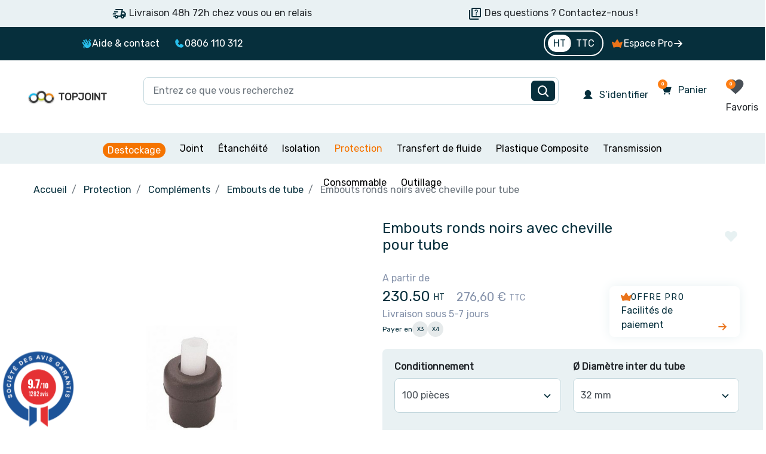

--- FILE ---
content_type: image/svg+xml
request_url: https://topjoint.fr/themes/falcon/assets/img/HandWaving.svg
body_size: 1813
content:
<svg width="18" height="18" viewBox="0 0 18 18" fill="none" xmlns="http://www.w3.org/2000/svg">
<g clip-path="url(#clip0_515_2518)">
<path d="M12.9564 2.10447C12.9754 2.03309 13.0084 1.96616 13.0534 1.90752C13.0984 1.84888 13.1544 1.79968 13.2184 1.76272C13.2824 1.72576 13.3531 1.70178 13.4263 1.69213C13.4996 1.68248 13.574 1.68737 13.6454 1.7065C14.7634 2.00674 15.6845 2.69861 16.2371 3.65627C16.3117 3.7855 16.3319 3.93907 16.2933 4.0832C16.2547 4.22732 16.1603 4.35019 16.0311 4.42479C15.9019 4.49938 15.7483 4.51958 15.6042 4.48094C15.4601 4.44231 15.3372 4.348 15.2626 4.21877C14.8604 3.52127 14.1826 3.01502 13.3543 2.79354C13.2829 2.77444 13.216 2.74147 13.1574 2.6965C13.0987 2.65153 13.0495 2.59545 13.0126 2.53146C12.9756 2.46747 12.9516 2.39682 12.942 2.32356C12.9323 2.2503 12.9372 2.17585 12.9564 2.10447ZM5.59534 15.871C4.9358 15.3506 4.38455 14.6869 3.86213 13.7813C3.8252 13.7173 3.77602 13.6612 3.71741 13.6162C3.6588 13.5712 3.59191 13.5382 3.52054 13.5191C3.44918 13.5 3.37475 13.4951 3.30149 13.5047C3.22824 13.5144 3.15761 13.5383 3.09362 13.5753C3.02963 13.6122 2.97354 13.6614 2.92856 13.72C2.88357 13.7786 2.85058 13.8455 2.83144 13.9168C2.81231 13.9882 2.80743 14.0626 2.81706 14.1359C2.8267 14.2091 2.85067 14.2798 2.8876 14.3438C3.48455 15.3774 4.12299 16.1431 4.89854 16.7541C5.01583 16.8443 5.16397 16.8847 5.31083 16.8665C5.4577 16.8482 5.59146 16.7729 5.68313 16.6567C5.7748 16.5405 5.81699 16.3929 5.80056 16.2458C5.78412 16.0987 5.71039 15.964 5.59534 15.871ZM13.7945 4.10768C13.7216 3.97781 13.6237 3.86371 13.5064 3.77198C13.3891 3.68025 13.2548 3.61271 13.1112 3.57329C12.9676 3.53387 12.8176 3.52335 12.6699 3.54234C12.5222 3.56133 12.3798 3.60944 12.2508 3.6839C12.1219 3.75836 12.009 3.85768 11.9187 3.97609C11.8284 4.09451 11.7625 4.22967 11.7249 4.37374C11.6873 4.51781 11.6786 4.66792 11.6994 4.81536C11.7202 4.96281 11.7701 5.10465 11.8461 5.23268L12.9711 7.18104C13.0081 7.24502 13.032 7.31566 13.0417 7.38891C13.0513 7.46217 13.0464 7.53661 13.0273 7.60797C13.0082 7.67934 12.9752 7.74624 12.9302 7.80485C12.8852 7.86346 12.8291 7.91263 12.7651 7.94955C12.2484 8.24795 11.8714 8.73937 11.717 9.31573C11.5626 9.89208 11.6434 10.5062 11.9417 11.0229C12.0163 11.1521 12.0365 11.3057 11.9979 11.4498C11.9593 11.594 11.865 11.7168 11.7357 11.7914C11.6065 11.866 11.4529 11.8862 11.3088 11.8476C11.1647 11.8089 11.0418 11.7146 10.9672 11.5854C10.5694 10.8942 10.4288 10.0845 10.5703 9.29957C10.7118 8.51466 11.1264 7.80509 11.7406 7.29635L8.90354 2.38502C8.75435 2.12656 8.50861 1.93795 8.22036 1.86068C7.93211 1.7834 7.62497 1.8238 7.36651 1.97299C7.10805 2.12217 6.91943 2.36792 6.84216 2.65617C6.76489 2.94442 6.80529 3.25156 6.95448 3.51002L9.20448 7.40744C9.27444 7.53629 9.29134 7.68737 9.25155 7.82849C9.21177 7.9696 9.11846 8.08961 8.9915 8.16295C8.86454 8.23628 8.71396 8.25715 8.57185 8.2211C8.42973 8.18505 8.3073 8.09493 8.23065 7.96994L5.41815 3.09799C5.26896 2.83953 5.02322 2.65091 4.73497 2.57364C4.44672 2.49637 4.13958 2.53677 3.88112 2.68596C3.62266 2.83514 3.43404 3.08089 3.35677 3.36914C3.2795 3.65739 3.3199 3.96453 3.46909 4.22299L6.56284 9.5815C6.60211 9.64554 6.62815 9.71679 6.63944 9.79105C6.65073 9.86531 6.64703 9.94108 6.62856 10.0139C6.61009 10.0867 6.57723 10.1551 6.5319 10.215C6.48658 10.2749 6.42972 10.3251 6.36468 10.3627C6.29963 10.4002 6.22772 10.4244 6.15319 10.4337C6.07866 10.4431 6.00301 10.4374 5.93071 10.417C5.85841 10.3966 5.79093 10.3619 5.73224 10.3151C5.67356 10.2682 5.62485 10.21 5.58901 10.144L3.62026 6.73455C3.54639 6.60657 3.44804 6.4944 3.33082 6.40443C3.2136 6.31446 3.0798 6.24847 2.93708 6.21021C2.79435 6.17195 2.64549 6.16217 2.49898 6.18144C2.35248 6.20071 2.2112 6.24865 2.08323 6.32252C1.95525 6.39639 1.84307 6.49474 1.75311 6.61196C1.66314 6.72918 1.59714 6.86297 1.55888 7.0057C1.52062 7.14843 1.51085 7.29729 1.53012 7.4438C1.54939 7.5903 1.59733 7.73157 1.6712 7.85955L4.76495 13.2181C5.58736 14.6355 6.93846 15.6687 8.5218 16.0912C10.1051 16.5136 11.7914 16.2907 13.2106 15.4713C14.6297 14.6519 15.6659 13.3031 16.0917 11.7206C16.5176 10.1382 16.2983 8.4515 15.482 7.03057L13.7945 4.10768Z" fill="#28BFEC"/>
</g>
<defs>
<clipPath id="clip0_515_2518">
<rect width="18" height="18" fill="white"/>
</clipPath>
</defs>
</svg>


--- FILE ---
content_type: text/javascript
request_url: https://topjoint.fr/modules/totswitchattribute/views/js/defaultCombination.js
body_size: 1093
content:
/**
 * Copyright since 2012 202 ecommerce
 *
 * NOTICE OF LICENSE
 *
 * This source file is subject to the Academic Free License (AFL 3.0)
 * that is bundled with this package in the file LICENSE.md.
 * It is also available through the world-wide-web at this URL:
 * https://opensource.org/licenses/AFL-3.0
 * If you did not receive a copy of the license and are unable to
 * obtain it through the world-wide-web, please send an email
 * to tech@202-ecommerce.com so we can send you a copy immediately.
 *
 * @author    202 ecommerce <tech@202-ecommerce.com>
 * @copyright Since 2012 202 ecommerce
 * @license   https://opensource.org/licenses/AFL-3.0  Academic Free License (AFL 3.0)
 */

$(document).on('readystatechange', function () {
    checkCombinations();
    prestashop.on('updatedProduct', function(e, xhr, settings) {
        setTimeout(checkCombinations, 125);
    });
});

function checkCombinations() {
    if (typeof combinations != 'undefined' && combinations.length > 0 && typeof combinations[0] != 'undefined') {
        var totCombo = [];
        totCombo.id = combinations[0].idCombination;
        totCombo.attr = combinations[0].idsAttributes;
        var totsaHashString = "";
        for (var t in totCombo.attr) {
            for (var ac in attributesCombinations) {
                if (attributesCombinations[ac].id_attribute === totCombo.attr[t]) {
                    totsaHashString += "/" + attributesCombinations[ac].id_attribute + "-" + attributesCombinations[ac].group + "-" + attributesCombinations[ac].attribute;
                }
            }
        }
        window.location.hash = totsaHashString;
    } else if (typeof combinations != 'undefined' && combinations.length > 0 && typeof combinations[0] == 'undefined') {
        addDisableCombination();
    } else if (parseInt(ps_version) >= 16 && combinations.length == 0 && typeof combinations != 'undefined') {
        addDisableCombination();
    }

    if (typeof(ps_version) != 'undefined' && ps_version == '17' && parseInt(totswitchattribute.stock_management) == 0) {
        var formData = $('#add-to-cart-or-refresh').serializeArray();
        var groupsElement = [];
        var totalGroups = 0;
        formData.forEach(element => {
            if (element.name.search('group') !== -1) {
                groupsElement[element.name] = parseInt(element.value);
                totalGroups++;
            }
        });
        for (const [key, disabledOne] of Object.entries(disabled_combinations)) {
            var totalsGroupFoundDisabled = 0;
            for (const [idAttribute, value] of Object.entries(disabledOne.idsAttribute)) {
                if (typeof groupsElement[idAttribute] !== 'undefined') {
                    if (parseInt(groupsElement[idAttribute]) === parseInt(value)) {
                        totalsGroupFoundDisabled++;
                    }
                }
            }
            if (totalGroups === totalsGroupFoundDisabled) {
                var outOfStockLabel = '<i class="material-icons product-unavailable">&#xE14B;</i>' + totswitchattribute.alert_stock;
                $(".product-add-to-cart #product-availability").html(outOfStockLabel);
                $('[data-button-action="add-to-cart"]').attr('disabled', 'disabled');
                return true;
            }
        }
    }
}

function addDisableCombination() {
    $('#add_to_cart button').attr('disabled', 'disabled');    
    if (typeof(ps_version) != 'undefined' && ps_version == '16') {
        $("#add_to_cart").append('<span id="product-availability"><i class="material-icons product-unavailable">&#xE14B;</i>Product available with different options</span>');
        $("#add_to_cart button").css('cursor', 'not-allowed');
        $("#add_to_cart #product-availability").css('font-weight', '700');
        $("#add_to_cart #product-availability").css('margin-top', '.9375rem');
        $("#add_to_cart #product-availability").css('color', '#232323');
        $("#add_to_cart #product-availability").css('display', 'inline-block');
    }
}

--- FILE ---
content_type: image/svg+xml
request_url: https://topjoint.fr/themes/falcon/assets/img/mail.svg
body_size: 323
content:
<svg width="19" height="19" viewBox="0 0 19 19" fill="none" xmlns="http://www.w3.org/2000/svg">
<g id="Icon/mail" clip-path="url(#clip0_515_2360)">
<path id="Vector" d="M15.7988 4.02686H2.29883C2.14964 4.02686 2.00657 4.08612 1.90108 4.19161C1.79559 4.2971 1.73633 4.44017 1.73633 4.58936V14.1519C1.73633 14.4502 1.85485 14.7364 2.06583 14.9474C2.27681 15.1583 2.56296 15.2769 2.86133 15.2769H15.2363C15.5347 15.2769 15.8208 15.1583 16.0318 14.9474C16.2428 14.7364 16.3613 14.4502 16.3613 14.1519V4.58936C16.3613 4.44017 16.3021 4.2971 16.1966 4.19161C16.0911 4.08612 15.948 4.02686 15.7988 4.02686ZM15.2363 14.1519H2.86133V5.86834L8.66844 11.1917C8.77221 11.287 8.90796 11.3398 9.04883 11.3398C9.1897 11.3398 9.32544 11.287 9.42922 11.1917L15.2363 5.86834V14.1519Z" fill="#062F3C"/>
</g>
<defs>
<clipPath id="clip0_515_2360">
<rect width="18" height="18" fill="white" transform="translate(0.0488281 0.651855)"/>
</clipPath>
</defs>
</svg>


--- FILE ---
content_type: image/svg+xml
request_url: https://topjoint.fr/themes/falcon/assets/img/fav.svg
body_size: 331
content:
<svg width="19" height="18" viewBox="0 0 19 18" fill="none" xmlns="http://www.w3.org/2000/svg">
<g id="Icon/fav">
<path id="Vector" d="M17.3753 6.89065C17.3765 7.42633 17.2715 7.95692 17.0663 8.45175C16.8611 8.94657 16.5599 9.39581 16.18 9.77347L9.90108 16.1452C9.84874 16.1983 9.78635 16.2405 9.71754 16.2693C9.64874 16.2982 9.57489 16.313 9.5003 16.313C9.4257 16.313 9.35186 16.2982 9.28305 16.2693C9.21424 16.2405 9.15186 16.1983 9.09952 16.1452L2.82061 9.77347C2.05511 9.0089 1.62468 7.97155 1.62402 6.88962C1.62336 5.8077 2.05253 4.76983 2.81709 4.00433C3.58166 3.23882 4.61901 2.8084 5.70094 2.80774C6.78286 2.80708 7.82073 3.23624 8.58623 4.00081L9.5003 4.85511L10.4207 3.998C10.9919 3.42958 11.7188 3.04316 12.5095 2.8875C13.3002 2.73185 14.1193 2.81395 14.8633 3.12343C15.6074 3.43292 16.2431 3.95591 16.6902 4.62639C17.1372 5.29688 17.3757 6.08479 17.3753 6.89065Z" fill="#062F3C"/>
</g>
</svg>


--- FILE ---
content_type: text/javascript
request_url: https://topjoint.fr/modules/ybc_blog/views/js/sidebar.js
body_size: 707
content:
/**
 * Copyright ETS Software Technology Co., Ltd
 *
 * NOTICE OF LICENSE
 *
 * This file is not open source! Each license that you purchased is only available for 1 website only.
 * If you want to use this file on more websites (or projects), you need to purchase additional licenses.
 * You are not allowed to redistribute, resell, lease, license, sub-license or offer our resources to any third party.
 *
 * DISCLAIMER
 *
 * Do not edit or add to this file if you wish to upgrade PrestaShop to newer
 * versions in the future.
 *
 * @author ETS Software Technology Co., Ltd
 * @copyright  ETS Software Technology Co., Ltd
 * @license    Valid for 1 website (or project) for each purchase of license
 */
function displayListBlogCategory()
{
    if($('.ybc_block_categories li.active').length>0)
    {
        $('.ybc_block_categories li.active').closest('.children').addClass('show');
        $('.ybc_block_categories li.active').closest('.children').parent().find('.category-blog-parent').addClass('active');
    }
}
function runowlSidebar()
{
    if ( $('.ybc_blog_rtl_mode').length > 0 ){
        var rtl_blog = true;

    } else {
        var rtl_blog = false;
    }
    if ($('.ybc_blog_sidebar .page_blog.ybc_block_slider .blog_type_slider:not(.slick-initialized)').length > 0)
        $('.ybc_blog_sidebar .page_blog.ybc_block_slider .blog_type_slider:not(.slick-initialized)').slick({
            dots: false,
            infinite: false,
            speed: 300,
            arrows: true,
            slidesToShow: 1,
            rtl: rtl_blog,
        });

    if ($('.ybc_blog_sidebar .page_blog_gallery.ybc_block_slider .blog_type_slider:not(.slick-initialized)').length > 0)
        $('.ybc_blog_sidebar .page_blog_gallery.ybc_block_slider .blog_type_slider:not(.slick-initialized)').slick({
            dots: false,
            infinite: false,
            speed: 300,
            arrows: true,
            slidesToShow: 3,
            rtl: rtl_blog,
        });

}
$(document).on('hooksLoaded',function(){
    runowlSidebar();
});
$(document).ready(function() {
    runowlSidebar();
    $(document).on('click','.ybc-navigation-blog',function(){
        $(this).toggleClass('active');
        $('.ybc-navigation-blog-content').toggleClass('show');
    });
    $(document).on('click', '.axpand_button', function () {
        if ($(this).hasClass('closed')) {
            $(this).next('.list-months').removeClass('hidden');
            $(this).removeClass('closed').addClass('opened');
        } else {
            $(this).next('.list-months').addClass('hidden');
            $(this).removeClass('opened').addClass('closed');
        }
    });
    $(document).on('click','.category-blog-parent',function(){
        $(this).next().toggleClass('show');
        $(this).toggleClass('active');
    });
    displayListBlogCategory();
});

--- FILE ---
content_type: image/svg+xml
request_url: https://topjoint.fr/themes/falcon/assets/img/shop.svg
body_size: 755
content:
<svg width="19" height="18" viewBox="0 0 19 18" fill="none" xmlns="http://www.w3.org/2000/svg">
<g clip-path="url(#clip0_280_28728)">
<path d="M16.8125 6.75C16.8128 6.6977 16.8057 6.64562 16.7914 6.59531L15.7824 3.06562C15.7146 2.83142 15.5728 2.62544 15.3783 2.47844C15.1838 2.33144 14.9469 2.2513 14.7031 2.25H4.29688C4.05306 2.2513 3.8162 2.33144 3.62168 2.47844C3.42715 2.62544 3.2854 2.83142 3.21758 3.06562L2.2093 6.59531C2.19477 6.64559 2.18743 6.69767 2.1875 6.75V7.875C2.1875 8.31163 2.28916 8.74226 2.48442 9.13279C2.67969 9.52332 2.9632 9.86302 3.3125 10.125V14.625C3.3125 14.9234 3.43103 15.2095 3.64201 15.4205C3.85298 15.6315 4.13913 15.75 4.4375 15.75H14.5625C14.8609 15.75 15.147 15.6315 15.358 15.4205C15.569 15.2095 15.6875 14.9234 15.6875 14.625V10.125C16.0368 9.86302 16.3203 9.52332 16.5156 9.13279C16.7108 8.74226 16.8125 8.31163 16.8125 7.875V6.75ZM6.6875 7.875C6.6874 8.16518 6.61247 8.45044 6.46995 8.70321C6.32743 8.95598 6.12213 9.16773 5.87389 9.31801C5.62565 9.46828 5.34285 9.552 5.05281 9.56108C4.76276 9.57016 4.47528 9.50429 4.21813 9.36984C4.179 9.33939 4.13596 9.31432 4.09016 9.29531C3.85185 9.14275 3.65573 8.93272 3.51984 8.68453C3.38395 8.43633 3.31265 8.15796 3.3125 7.875V7.3125H6.6875V7.875ZM11.1875 7.875C11.1875 8.32255 11.0097 8.75178 10.6932 9.06824C10.3768 9.38471 9.94755 9.5625 9.5 9.5625C9.05245 9.5625 8.62323 9.38471 8.30676 9.06824C7.99029 8.75178 7.8125 8.32255 7.8125 7.875V7.3125H11.1875V7.875ZM15.6875 7.875C15.6873 8.15802 15.6159 8.43644 15.4799 8.68464C15.3438 8.93283 15.1476 9.14283 14.9091 9.29531C14.8639 9.31436 14.8214 9.33917 14.7826 9.36914C14.5255 9.50373 14.238 9.56973 13.9479 9.56077C13.6578 9.5518 13.3749 9.46818 13.1266 9.31796C12.8783 9.16775 12.6729 8.95604 12.5303 8.70327C12.3877 8.4505 12.3127 8.16522 12.3125 7.875V7.3125H15.6875V7.875Z" fill="#062F3C"/>
</g>
<defs>
<clipPath id="clip0_280_28728">
<rect width="18" height="18" fill="white" transform="translate(0.5)"/>
</clipPath>
</defs>
</svg>


--- FILE ---
content_type: image/svg+xml
request_url: https://topjoint.fr/themes/falcon/assets/img/secure.svg
body_size: 610
content:
<svg width="19" height="18" viewBox="0 0 19 18" fill="none" xmlns="http://www.w3.org/2000/svg">
<g id="Icon/secure" clip-path="url(#clip0_205_35538)">
<path id="Vector" d="M15.6172 5.625H13.3672V3.9375C13.3672 3.04239 13.0116 2.18395 12.3787 1.55101C11.7457 0.918079 10.8873 0.5625 9.99219 0.5625C9.09708 0.5625 8.23864 0.918079 7.6057 1.55101C6.97277 2.18395 6.61719 3.04239 6.61719 3.9375V5.625H4.36719C4.06882 5.625 3.78267 5.74353 3.57169 5.9545C3.36071 6.16548 3.24219 6.45163 3.24219 6.75V14.625C3.24219 14.9234 3.36071 15.2095 3.57169 15.4205C3.78267 15.6315 4.06882 15.75 4.36719 15.75H15.6172C15.9156 15.75 16.2017 15.6315 16.4127 15.4205C16.6237 15.2095 16.7422 14.9234 16.7422 14.625V6.75C16.7422 6.45163 16.6237 6.16548 16.4127 5.9545C16.2017 5.74353 15.9156 5.625 15.6172 5.625ZM9.99219 11.5312C9.82531 11.5312 9.66218 11.4818 9.52343 11.3891C9.38467 11.2963 9.27653 11.1646 9.21266 11.0104C9.1488 10.8562 9.13209 10.6866 9.16465 10.5229C9.19721 10.3592 9.27757 10.2089 9.39557 10.0909C9.51357 9.97288 9.66391 9.89252 9.82758 9.85996C9.99125 9.82741 10.1609 9.84412 10.3151 9.90798C10.4693 9.97184 10.601 10.08 10.6937 10.2187C10.7865 10.3575 10.8359 10.5206 10.8359 10.6875C10.8359 10.9113 10.747 11.1259 10.5888 11.2841C10.4306 11.4424 10.216 11.5312 9.99219 11.5312ZM12.2422 5.625H7.74219V3.9375C7.74219 3.34076 7.97924 2.76847 8.4012 2.34651C8.82315 1.92455 9.39545 1.6875 9.99219 1.6875C10.5889 1.6875 11.1612 1.92455 11.5832 2.34651C12.0051 2.76847 12.2422 3.34076 12.2422 3.9375V5.625Z" fill="#062F3C"/>
</g>
<defs>
<clipPath id="clip0_205_35538">
<rect width="18" height="18" fill="white" transform="translate(0.992188)"/>
</clipPath>
</defs>
</svg>


--- FILE ---
content_type: image/svg+xml
request_url: https://topjoint.fr/themes/falcon/assets/img/delivery_speed.svg
body_size: 187
content:
<svg xmlns="http://www.w3.org/2000/svg" height="24px" viewBox="0 -960 960 960" width="24px" fill="#e8eaed"><path d="M280-160q-50 0-85-35t-35-85H60l18-80h113q17-19 40-29.5t49-10.5q26 0 49 10.5t40 29.5h167l84-360H182l4-17q6-28 27.5-45.5T264-800h456l-37 160h117l120 160-40 200h-80q0 50-35 85t-85 35q-50 0-85-35t-35-85H400q0 50-35 85t-85 35Zm357-280h193l4-21-74-99h-95l-28 120Zm-19-273 2-7-84 360 2-7 34-146 46-200ZM20-427l20-80h220l-20 80H20Zm80-146 20-80h260l-20 80H100Zm180 333q17 0 28.5-11.5T320-280q0-17-11.5-28.5T280-320q-17 0-28.5 11.5T240-280q0 17 11.5 28.5T280-240Zm400 0q17 0 28.5-11.5T720-280q0-17-11.5-28.5T680-320q-17 0-28.5 11.5T640-280q0 17 11.5 28.5T680-240Z"/></svg>

--- FILE ---
content_type: image/svg+xml
request_url: https://topjoint.fr/themes/falcon/assets/img/reload.svg
body_size: 762
content:
<svg width="19" height="19" viewBox="0 0 19 19" fill="none" xmlns="http://www.w3.org/2000/svg">
<g id="Group">
<path id="Vector" d="M16.417 9.65183C16.4172 11.4264 15.7185 13.1297 14.4721 14.393C13.2258 15.6563 11.5322 16.378 9.7577 16.4018H9.667C7.94311 16.4061 6.28376 15.7464 5.03341 14.5596C4.97971 14.5089 4.93655 14.448 4.90638 14.3805C4.87621 14.3131 4.85962 14.2403 4.85756 14.1664C4.85551 14.0926 4.86802 14.019 4.89439 13.95C4.92076 13.8809 4.96047 13.8178 5.01126 13.7641C5.06204 13.7104 5.12291 13.6672 5.19037 13.637C5.25784 13.6069 5.33059 13.5903 5.40446 13.5882C5.47834 13.5862 5.5519 13.5987 5.62094 13.625C5.68998 13.6514 5.75315 13.6911 5.80685 13.7419C6.61108 14.5004 7.62097 15.005 8.71035 15.1929C9.79974 15.3807 10.9203 15.2434 11.9321 14.7981C12.9439 14.3527 13.8021 13.6192 14.3994 12.689C14.9967 11.7588 15.3066 10.6732 15.2906 9.56784C15.2745 8.4625 14.933 7.38639 14.3089 6.47396C13.6848 5.56153 12.8057 4.85323 11.7814 4.43753C10.7571 4.02183 9.63295 3.91717 8.54949 4.13662C7.46603 4.35608 6.47125 4.88991 5.68942 5.67144C5.68368 5.67766 5.67758 5.68353 5.67114 5.68902L4.93005 6.36754L6.12536 7.56285C6.20521 7.6412 6.25988 7.74158 6.28238 7.85115C6.30489 7.96073 6.29422 8.07453 6.25172 8.17801C6.20923 8.28149 6.13685 8.36995 6.04382 8.43209C5.9508 8.49422 5.84137 8.52721 5.7295 8.52683H2.3545C2.20532 8.52683 2.06224 8.46757 1.95675 8.36208C1.85126 8.25659 1.792 8.11352 1.792 7.96433V4.58933C1.79135 4.47778 1.82389 4.36855 1.88548 4.27553C1.94707 4.18251 2.03492 4.10991 2.13788 4.06695C2.24083 4.02399 2.35423 4.01261 2.46367 4.03427C2.57311 4.05592 2.67363 4.10962 2.75247 4.18855L4.13411 5.57371L4.90333 4.87058C5.84832 3.92927 7.051 3.28902 8.35956 3.03067C9.66812 2.77231 11.0239 2.90743 12.2557 3.41897C13.4875 3.93051 14.5402 4.79553 15.2808 5.90484C16.0214 7.01415 16.4168 8.31801 16.417 9.65183Z" fill="white"/>
</g>
</svg>


--- FILE ---
content_type: image/svg+xml
request_url: https://topjoint.fr/themes/falcon/assets/img/Phone.svg
body_size: 445
content:
<svg width="18" height="18" viewBox="0 0 18 18" fill="none" xmlns="http://www.w3.org/2000/svg">
<g id="Icon/Phone" clip-path="url(#clip0_515_2523)">
<path id="Vector" d="M16.3041 12.3103C16.1787 13.263 15.7108 14.1376 14.9878 14.7706C14.2647 15.4036 13.336 15.7517 12.375 15.75C6.79219 15.75 2.25001 11.2078 2.25001 5.62498C2.24828 4.66401 2.59643 3.73528 3.22941 3.01223C3.8624 2.28919 4.73694 1.82129 5.68969 1.69592C5.93062 1.6665 6.1746 1.71579 6.38522 1.83643C6.59583 1.95707 6.76178 2.14259 6.85829 2.36529L8.34329 5.68053V5.68896C8.41718 5.85944 8.44769 6.04556 8.43211 6.23071C8.41653 6.41585 8.35533 6.59425 8.25399 6.74998C8.24133 6.76896 8.22797 6.78654 8.21391 6.80412L6.75001 8.53943C7.27665 9.60959 8.39602 10.7191 9.48024 11.2472L11.1916 9.791C11.2085 9.77687 11.2261 9.76372 11.2444 9.75162C11.4 9.64784 11.579 9.58449 11.7652 9.5673C11.9515 9.55012 12.1391 9.57963 12.311 9.65318L12.3202 9.6574L15.6326 11.1417C15.8557 11.2379 16.0417 11.4037 16.1627 11.6143C16.2837 11.825 16.3333 12.0691 16.3041 12.3103Z" fill="#28BFEC"/>
</g>
<defs>
<clipPath id="clip0_515_2523">
<rect width="18" height="18" fill="white"/>
</clipPath>
</defs>
</svg>


--- FILE ---
content_type: image/svg+xml
request_url: https://topjoint.fr/themes/falcon/assets/img-dist/f95e0bc031bd485fbf9e6a648c288760.svg
body_size: 68
content:
<svg width="17" height="17" viewBox="0 0 17 17" fill="none" xmlns="http://www.w3.org/2000/svg">
<g clip-path="url(#clip0_567_3947)">
<path d="M13.5 6.5L8.5 11.5L3.5 6.5" stroke="#062F3C" stroke-width="2" stroke-linecap="round" stroke-linejoin="round"/>
</g>
<defs>
<clipPath id="clip0_567_3947">
<rect width="16" height="16" fill="white" transform="translate(0.5 0.5)"/>
</clipPath>
</defs>
</svg>


--- FILE ---
content_type: image/svg+xml
request_url: https://topjoint.fr/themes/falcon/assets/img/panier.svg
body_size: 788
content:
<svg width="19" height="18" viewBox="0 0 19 18" fill="none" xmlns="http://www.w3.org/2000/svg">
<g id="Icon/panier" clip-path="url(#clip0_515_2567)">
<path id="Vector" d="M7.25 15.1875C7.25 15.41 7.18402 15.6275 7.0604 15.8125C6.93679 15.9975 6.76109 16.1417 6.55552 16.2269C6.34995 16.312 6.12375 16.3343 5.90552 16.2909C5.68729 16.2475 5.48684 16.1403 5.3295 15.983C5.17217 15.8257 5.06502 15.6252 5.02162 15.407C4.97821 15.1887 5.00049 14.9625 5.08563 14.757C5.17078 14.5514 5.31498 14.3757 5.49998 14.2521C5.68499 14.1285 5.9025 14.0625 6.125 14.0625C6.42337 14.0625 6.70952 14.181 6.92049 14.392C7.13147 14.603 7.25 14.8891 7.25 15.1875ZM13.4375 14.0625C13.215 14.0625 12.9975 14.1285 12.8125 14.2521C12.6275 14.3757 12.4833 14.5514 12.3981 14.757C12.313 14.9625 12.2907 15.1887 12.3341 15.407C12.3775 15.6252 12.4847 15.8257 12.642 15.983C12.7993 16.1403 12.9998 16.2475 13.218 16.2909C13.4363 16.3343 13.6625 16.312 13.868 16.2269C14.0736 16.1417 14.2493 15.9975 14.3729 15.8125C14.4965 15.6275 14.5625 15.41 14.5625 15.1875C14.5625 14.8891 14.444 14.603 14.233 14.392C14.022 14.181 13.7359 14.0625 13.4375 14.0625ZM16.7028 4.72852C16.6505 4.65763 16.5823 4.60002 16.5036 4.56032C16.425 4.52063 16.3381 4.49997 16.25 4.5H3.8975L3.32727 2.50312C3.25921 2.26852 3.11701 2.06227 2.92194 1.91524C2.72687 1.76821 2.48943 1.68831 2.24516 1.6875H1.0625C0.913316 1.6875 0.770242 1.74676 0.664752 1.85225C0.559263 1.95774 0.5 2.10082 0.5 2.25C0.5 2.39918 0.559263 2.54226 0.664752 2.64775C0.770242 2.75324 0.913316 2.8125 1.0625 2.8125H2.24516L4.78906 11.7134C4.89087 12.0653 5.10393 12.3748 5.39636 12.5954C5.68878 12.8161 6.04482 12.9361 6.41117 12.9375H13.1689C13.5301 12.9388 13.8821 12.8236 14.1726 12.609C14.4631 12.3945 14.6768 12.092 14.7819 11.7464L16.7879 5.22773C16.8137 5.14366 16.8195 5.05471 16.8047 4.96801C16.7899 4.88131 16.755 4.79928 16.7028 4.72852Z" fill="#062F3C"/>
</g>
<defs>
<clipPath id="clip0_515_2567">
<rect width="18" height="18" fill="white" transform="translate(0.5)"/>
</clipPath>
</defs>
</svg>
